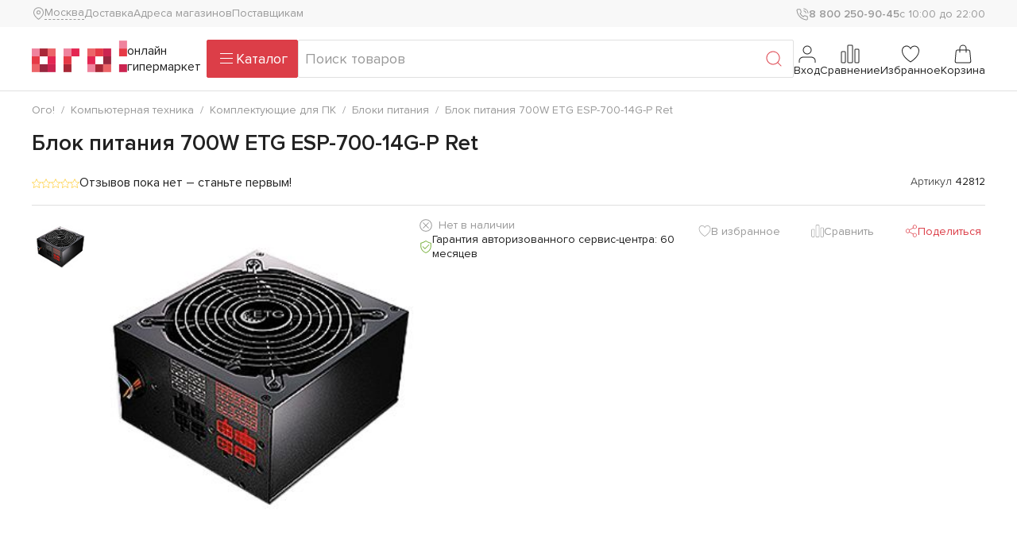

--- FILE ---
content_type: text/html; charset=utf-8
request_url: https://ogo1.ru/market/bloki_pitaniya/42812/
body_size: 15403
content:
<!DOCTYPE html>
<html lang="ru" class="no-js">
<head>
    <meta charset="utf-8"/>
    <meta http-equiv="X-UA-Compatible" content="IE=edge"/>
    <meta name="theme-color" content="#fff"/>
    <meta name="apple-mobile-web-app-status-bar-style" content="black-translucent"/>
    <meta name="viewport" content="width=device-width,initial-scale=1.0"/>
    <meta name="HandheldFriendly" content="true"/>
    <meta name="format-detection" content="telephone=no"/>
    <meta name="format-detection" content="address=no"/>
    <meta name="apple-mobile-web-app-capable" content="yes"/>
    <!-- favicons-->
    <link rel="icon" sizes="any" href="/favicon.ico"/>
    <link rel="icon" href="/icon.svg" type="image/svg+xml"/>
    <link rel="apple-touch-icon" href="/apple-touch-icon.png"/>
    <link rel="manifest" href="/assets/img/favicon/manifest.json"/>

    <meta property="og:type" content="website" />
<meta property="og:title" content="Блок питания 700W ETG ESP-700-14G-P Ret" />
<meta property="og:url" content="https://ogo1.ru/market/bloki_pitaniya/42812/" />
<meta property="og:description" content="Партномер: ESP-700-14G-P; Мощность (Вт) : 700; 4-pin CPU : 1; 8-pin CPU : 1; Съёмные кабели : Да; 8-pin PCI-E (6+2) : 2; 15-pin SATA : 6; 4-pin IDE (Molex) : 4; 4-pin Floppy : 1; +12 В 1 : 25 А; Артикул : 42812; +12 В 2 : 25 А" />
<meta property="og:image" content="https://ogo1.ru/upload/iblock/065/0657194ddb401f74b1700b9a3ce8ca76.jpeg" />
    <title>Блок питания 700W ETG ESP-700-14G-P Ret купить в ОГО! | 42812 | цена | характеристики</title>
    <!-- Diginetica -->
    <link rel="preconnect" href="https://cdn.diginetica.net/">
    <link rel="preconnect" href="https://tracking.diginetica.net/">
    <link rel="preconnect" href="https://tracking-app.diginetica.net/">
    
    <script data-skip-moving="true" src="/assets/js/vendor/jquery/jquery.min.js"></script>
<!--    <script data-skip-moving="true" src="/assets/js/vendor/jquery.menu-aim/jquery.menu-aim.js"></script> -->
    <script data-skip-moving="true">
        var BITRIX_SITE_TEMPLATE_ID = 'new';
        var FavoriteIDList = [];
        var CompareIDList = [];
        var CartIDList = [];
        var CartIDDict = [];
        var RegType = "Регион";
        var UserAuthorized = false;
    </script>
    <meta http-equiv="Content-Type" content="text/html; charset=utf-8" />
<meta name="description" content="Купить Блок питания 700W ETG ESP-700-14G-P Ret в интернет-магазине ОГО! * Бонусы за покупку * Гарантия на товар * Доставка по всей России * Программа лояльности" />
<link rel="canonical" href="https://ogo1.ru/market/bloki_pitaniya/42812/" />
<script type="text/javascript" data-skip-moving="true">(function(w, d, n) {var cl = "bx-core";var ht = d.documentElement;var htc = ht ? ht.className : undefined;if (htc === undefined || htc.indexOf(cl) !== -1){return;}var ua = n.userAgent;if (/(iPad;)|(iPhone;)/i.test(ua)){cl += " bx-ios";}else if (/Windows/i.test(ua)){cl += ' bx-win';}else if (/Macintosh/i.test(ua)){cl += " bx-mac";}else if (/Linux/i.test(ua) && !/Android/i.test(ua)){cl += " bx-linux";}else if (/Android/i.test(ua)){cl += " bx-android";}cl += (/(ipad|iphone|android|mobile|touch)/i.test(ua) ? " bx-touch" : " bx-no-touch");cl += w.devicePixelRatio && w.devicePixelRatio >= 2? " bx-retina": " bx-no-retina";var ieVersion = -1;if (/AppleWebKit/.test(ua)){cl += " bx-chrome";}else if (/Opera/.test(ua)){cl += " bx-opera";}else if (/Firefox/.test(ua)){cl += " bx-firefox";}ht.className = htc ? htc + " " + cl : cl;})(window, document, navigator);</script>


<link href="/bitrix/js/ui/design-tokens/dist/ui.design-tokens.css?170293711225728" type="text/css"  rel="stylesheet" />
<link href="/bitrix/js/ui/fonts/opensans/ui.font.opensans.css?16665698352555" type="text/css"  rel="stylesheet" />
<link href="/bitrix/js/main/popup/dist/main.popup.bundle.css?170289586029861" type="text/css"  rel="stylesheet" />
<link href="/bitrix/cache/css/s1/new/template_29e5344d0cd1000a5b9137dca7c309e2/template_29e5344d0cd1000a5b9137dca7c309e2_v1.css?1758886674782257" type="text/css"  data-template-style="true" rel="stylesheet" />







        <script data-skip-moving="true">(function (w, l) {
        w[l] = w[l] || [];
    })(window, 'dataLayer');</script>
            <!-- Yandex.Metrika counter -->
        <script data-skip-moving="true" type="text/javascript" >
           (function(m,e,t,r,i,k,a){m[i]=m[i]||function(){(m[i].a=m[i].a||[]).push(arguments)};
           m[i].l=1*new Date();
           for (var j = 0; j < document.scripts.length; j++) {if (document.scripts[j].src === r) { return; }}
           k=e.createElement(t),a=e.getElementsByTagName(t)[0],k.async=1,k.src=r,a.parentNode.insertBefore(k,a)})
           (window, document, "script", "https://mc.yandex.ru/metrika/tag.js", "ym");

           ym(98694722, "init", {
                clickmap:true,
                trackLinks:true,
                accurateTrackBounce:true,
                ecommerce:"dataLayer"
           });
        </script>
        <noscript><div><img src="https://mc.yandex.ru/watch/98694722" style="position:absolute; left:-9999px;" alt="" /></div></noscript>
        <!-- /Yandex.Metrika counter -->
        <!-- Diginetica -->
        <script data-skip-moving="true" type="text/javascript">
            var digiScript = document.createElement('script');
            digiScript.src = '//cdn.diginetica.net/662/client.js';
            digiScript.defer = true;
            digiScript.async = true;
            document.head.appendChild(digiScript);
        </script>
        <script data-skip-moving="true" src="https://image.sendsay.ru/app/js/forms/forms.min.js"></script>
    </head>
<body data-theme="ogo-clean">
<div class="site-wrapper">
<header class="header">
        <div class="header-top container">
        <div class="header-top-left">
            <a class="header-city js-city-popup" href="/ajax/new/select_city_popup.php">
    <div class="header-city__icon">
        <svg class="svg-icon svg-icon--sm">
            <use xlink:href="/assets/img/sprites/sprite.svg#ui--location-sm"></use>
        </svg>
    </div>
    <span class="header-city__text">Москва</span>
</a>
            <nav class="header-nav">
    <ul class="header-nav__list">
                    <li class="header-nav__item">
                <a
                        href="/pages/delivery/"
                        class="header-nav__link "
                >Доставка</a>
            </li>
                    <li class="header-nav__item">
                <a
                        href="/shops/"
                        class="header-nav__link "
                >Адреса магазинов</a>
            </li>
                    <li class="header-nav__item">
                <a
                        href="/ajax/new/supplier_inquiry_form.php"
                        class="header-nav__link js-supplier-popup"
                >Поставщикам</a>
            </li>
            </ul>
</nav>
        </div>
        <div class="header-top-right">
            <a href="tel:+78002509045" class="header-phone">
                <div class="header-phone__icon">
                    <svg class="svg-icon svg-icon--sm"><use xlink:href="/assets/img/sprites/sprite.svg#ui--phone-sm"></use></svg>
                </div>
                <span class="header-phone__text">8 800 250-90-45</span>
            </a>
            <div class="header-worktime"><span class="header-worktime__text">с 10:00 до 22:00</span></div>
        </div>
    </div>
    <div class="header-bottom container">
        <div class="header-bottom-left">
            <a href="/" class="header-logo">
                <img src="/assets/img/logo.svg" class="header-logo__img" alt="" />
                <span class="header-logo__text">онлайн гипермаркет</span>
            </a>
        </div>
        <div class="header-bottom-center">
            <button class="btn btn-primary burger-button js-button-catalog" type="button">
                <i class="burger-button__icon">
                    <span></span>
                    <span></span>
                    <span></span>
                </i>
                <i class="burger-button__loading">
                    <svg class="svg-icon"><use xlink:href="/assets/img/sprites/sprite.svg#ui--gear"></use></svg>
                </i>
                <span class="burger-button__text">Каталог</span>
            </button>
            <div class="header-search">
                <form class="form form-searchbox" action="/search/" method="GET" data-ajax-submit="false" novalidate>
                    <p class="form-error text-danger fw-bold" style="display: none"></p>
                    <fieldset class="position-relative">
                        <input class="b-search-line__input form-control" type="search" placeholder="Поиск товаров" name="q" autocomplete="off" />
                        <input type="hidden" name="how" value="r">
                        <input type="hidden" name="only_available" value="Y">
                        <button class="btn btn-link position-absolute top-50 end-0 translate-middle-y" type="submit">
                            <svg class="svg-icon svg-icon-- md"><use xlink:href="/assets/img/sprites/sprite.svg#ui--search"></use></svg>
                        </button>
                    </fieldset>
                </form>
            </div>
        </div>
        <div class="header-bottom-right">
            <div class="header-toolbar">
                                    <div class="header-toolbar__item d-none d-md-inline-flex">
                        <a class="header-toolbar__link js-auth-popup" href="/ajax/new/authform.php">
                            <div class="header-toolbar__link-icon">
                                <svg class="svg-icon">
                                    <use xlink:href="/assets/img/sprites/sprite.svg#ui--user"></use>
                                </svg>
                            </div>
                            <span class="header-toolbar__link-text">Вход</span>
                        </a>
                    </div>
                                <div class="header-toolbar__item d-none d-md-inline-flex">
                    <a class="header-toolbar__link" href="/user/compare/">
                        <div class="header-toolbar__link-icon">
                            <svg class="svg-icon">
                                <use xlink:href="/assets/img/sprites/sprite.svg#ui--comparison"></use>
                            </svg>
                            <span class="badge rounded-pill position-absolute top-0 start-100 translate-middle bg-primary js-compare-counter hidden">0</span>
                        </div>
                        <span class="header-toolbar__link-text">Сравнение</span>
                    </a>
                </div>
                <div class="header-toolbar__item d-none d-md-inline-flex">
                    <a class="header-toolbar__link" href="/user/wishlist/">
                        <div class="header-toolbar__link-icon">
                            <svg class="svg-icon">
                                <use xlink:href="/assets/img/sprites/sprite.svg#ui--heart"></use>
                            </svg>
                            <span class="badge rounded-pill position-absolute top-0 start-100 translate-middle bg-primary js-favorite-counter hidden">0</span>
                        </div>
                        <span class="header-toolbar__link-text">Избранное</span>
                    </a>
                </div>
                
<div class="header-toolbar__item d-none d-md-inline-flex js-cart-dropdown b-cart-link"
     id='basket-line-items'
     data-products=""
     data-basketitems="[]">
    <a class="header-toolbar__link" href="/cart/">
        <div class="header-toolbar__link-icon">
            <svg class="svg-icon"><use xlink:href="/assets/img/sprites/sprite.svg#ui--shopping-bag"></use></svg>
            <span class="badge fs-6 rounded-pill position-absolute top-0 start-100 translate-middle bg-primary js-cart-counter hidden">0</span>
        </div>
        <span class="header-toolbar__link-text">Корзина</span>
    </a>
    </div>

                                <div class="header-toolbar__item d-md-none">
                    <a class="header-toolbar__link" href="tel:+78002509045">
                        <div class="header-toolbar__link-icon">
                            <svg class="svg-icon">
                                <use xlink:href="/assets/img/sprites/sprite.svg#ui--phone"></use>
                            </svg>
                        </div>
                    </a>
                </div>
            </div>
        </div>
    </div>
    <div class="catalog" data-src="/ajax/catalog.php"></div>
</header>
<aside class="sidebar" id="sidebar">
    <nav class="sidebar-menu">
        <ul>
            <li>
                <a class="sidebar-menu__close" href="#">
                    <span class="sidebar-menu__icon">
                        <svg class="svg-icon"><use xlink:href="/assets/img/sprites/sprite.svg#ui--chevron-left"></use></svg>
                    </span>
                    <span>Вернуться назад</span>
                </a>
            </li>
            <li>
    <a class="sidebar-menu__link js-city-popup" href="/ajax/new/select_city_popup.php">
        <span class="sidebar-menu__icon">
            <svg class="svg-icon"><use xlink:href="/assets/img/sprites/sprite.svg#ui--location"></use></svg>
        </span>
        <span class="sidebar-city">Город:
            <span class="sidebar-city__text js-town-modal-name">Москва</span>
        </span>
    </a>
</li>
            <li>
                <a class="sidebar-menu__link" href="/user/wishlist/">
                    <span class="sidebar-menu__icon">
                        <svg class="svg-icon"><use xlink:href="/assets/img/sprites/sprite.svg#ui--heart"></use></svg>
                        <span class="badge rounded-pill position-absolute top-0 end-0 bg-primary js-favorite-counter hidden">0</span>
                    </span>
                    <span>Избранное</span>
                </a>
            </li>
            <li>
                <a class="sidebar-menu__link" href="/user/compare/">
                    <span class="sidebar-menu__icon">
                        <svg class="svg-icon"><use
                                    xlink:href="/assets/img/sprites/sprite.svg#ui--comparison"></use></svg>
                        <span class="badge rounded-pill position-absolute top-0 end-0 bg-primary js-compare-counter hidden">0</span>
                    </span>
                    <span>Сравнение</span>
                </a>
            </li>
            
    <li><a class="sidebar-menu__misc" href="/pages/delivery/">
            Доставка и самовывоз</a></li>
    <li><a class="sidebar-menu__misc" href="/shops/">
            Адреса магазинов</a></li>
            <li>
                <div class="sidebar-phone">
                    <span class="sidebar-phone__icon">
                        <svg class="svg-icon"><use xlink:href="/assets/img/sprites/sprite.svg#ui--phone"></use></svg>
                    </span>
                    <a class="sidebar-phone__number" href="tel:+78002509045">
                        8 800 250-90-45</a>
                    <span class="sidebar-phone__worktime">с 10:00 до 22:00</span>
                </div>
            </li>
            <li><a class="btn btn-primary w-100" href="tel:+78002509045">Позвонить</a></li>
        </ul>
    </nav>
</aside>
<main class="main">
    <article class="content">
                    <header class="content-header">
                <nav class="breadcrumbs js-breadcrumbs" id="breadcrumbs" aria-label="breadcrumb"><ol class="breadcrumb" vocab="https://schema.org/" typeof="BreadcrumbList"><li class="breadcrumb-item" property="itemListElement" typeof="ListItem"><a href="/" property="item" typeof="WebPage"><span property="name">Ого!</span></a><meta property="position" content="1" /></li><li class="breadcrumb-item" property="itemListElement" typeof="ListItem"><a href="/market/computer/" property="item" typeof="WebPage"><span property="name">Компьютерная техника</span></a><meta property="position" content="2" /></li><li class="breadcrumb-item" property="itemListElement" typeof="ListItem"><a href="/market/komplektuyushchie_dlya_pk/" property="item" typeof="WebPage"><span property="name">Комплектующие для ПК</span></a><meta property="position" content="3" /></li><li class="breadcrumb-item" property="itemListElement" typeof="ListItem"><a href="/market/bloki_pitaniya/" property="item" typeof="WebPage"><span property="name">Блоки питания</span></a><meta property="position" content="4" /></li><li class="breadcrumb-item active" property="itemListElement" typeof="ListItem"><span property="item" typeof="WebPage"><a href="/market/bloki_pitaniya/42812/"></a><span property="name">Блок питания 700W ETG ESP-700-14G-P Ret</span></span><meta property="position" content="5" /></li></ol></nav>                <h1 class="page-title js-page-title" >Блок питания 700W ETG ESP-700-14G-P Ret</h1>
            </header>
        <section class="content-section">
    <div class="product-page">
        <div class="product-page__header">
            <div class="product-page__rating" data-scroll-to="#product-reviews">
                <div class="stars">
                                            <span class="stars__item is-active">
                          <svg class="svg-icon svg-icon--xs">
                              <use xlink:href="/assets/img/sprites/sprite.svg#ui--star"></use>
                          </svg>
                        </span>
                                            <span class="stars__item is-active">
                          <svg class="svg-icon svg-icon--xs">
                              <use xlink:href="/assets/img/sprites/sprite.svg#ui--star"></use>
                          </svg>
                        </span>
                                            <span class="stars__item is-active">
                          <svg class="svg-icon svg-icon--xs">
                              <use xlink:href="/assets/img/sprites/sprite.svg#ui--star"></use>
                          </svg>
                        </span>
                                            <span class="stars__item is-active">
                          <svg class="svg-icon svg-icon--xs">
                              <use xlink:href="/assets/img/sprites/sprite.svg#ui--star"></use>
                          </svg>
                        </span>
                                            <span class="stars__item is-active">
                          <svg class="svg-icon svg-icon--xs">
                              <use xlink:href="/assets/img/sprites/sprite.svg#ui--star"></use>
                          </svg>
                        </span>
                                    </div>
                <div class="product-page__rating-text">
                                            Отзывов пока нет – станьте первым!
                                    </div>
            </div>
            <div class="product-page__artikul">
                Артикул
                <b>42812</b>
            </div>
            <div class="product-badges">
                                            </div>
        </div>
        <div class="product-page__detail ">
            <div class="product-page__photo">
                <div class="product-slider">
                    <div class="product-slider__images-wrapper">
                                                <div class="product-icons">
                                                                                                                                                                                                </div>
                        <div class="product-slider__images swiper">
                            <div class="swiper-wrapper">
                                                                                                    <a class="product-slider__images-slide swiper-slide"
                                       href="/upload/iblock/065/0657194ddb401f74b1700b9a3ce8ca76.jpeg"
                                       data-fancybox="product-slider-images" data-caption="Блок питания 700W ETG ESP-700-14G-P Ret">
                                        <img
                                                srcset="/upload/iblock/065/0657194ddb401f74b1700b9a3ce8ca76.jpeg 2x, /upload/iblock/065/0657194ddb401f74b1700b9a3ce8ca76.jpeg"
                                                sizes="(min-device-pixel-ratio: 2) 100%, 100%"
                                                src="/upload/iblock/065/0657194ddb401f74b1700b9a3ce8ca76.jpeg"
                                                loading="lazy"
                                                alt="Блок питания 700W ETG ESP-700-14G-P Ret"/>
                                    </a>
                                                                                            </div>
                            <div class="product-slider__images-pagination swiper-pagination"></div>
                        </div>
                    </div>
                    <div class="product-slider__thumbs-wrapper">
                        <div class="product-slider__thumbs swiper">
                            <div class="swiper-wrapper">
                                                                                                    <div class="product-slider__thumbs-slide swiper-slide">
                                        <img src="/upload/resize_cache/iblock/065/76_76_1/0657194ddb401f74b1700b9a3ce8ca76.jpeg" loading="lazy" alt=""/>
                                    </div>
                                                                                            </div>
                            <div class="product-slider__thumbs-prev swiper-button-prev"></div>
                            <div class="product-slider__thumbs-next swiper-button-next"></div>
                        </div>
                    </div>
                </div>
            </div>
            <div class="product-page__options">
                                                            <span class="product-notavailable">Нет в наличии</span>
                                                    <div class="product-badges">
                                                                            </div>
                                                                    <div class="product-guarantee">
                        <svg class="svg-icon svg-icon--sm text-success">
                            <use xlink:href="/assets/img/sprites/sprite.svg#ui--shield-sm"></use>
                        </svg>
                        Гарантия авторизованного сервис-центра: 60 месяцев                    </div>
                                                            </div>
            <div class="product-page__info">
                                                <div class="product-page__controls">
                    <button class="btn btn-link btn-xs js-add-to-list" type="button" data-id="1307807"
                            data-list="favorites" data-action="add" data-text="В избранное">
                        <svg class="svg-icon svg-icon--sm">
                            <use xlink:href="/assets/img/sprites/sprite.svg#ui--heart"></use>
                        </svg>
                    </button>
                    <button class="btn btn-link btn-xs js-add-to-list" type="button" data-id="1307807"
                            data-list="comparison" data-action="ADD_TO_COMPARE_LIST" data-text="Сравнить">
                        <svg class="svg-icon svg-icon--sm">
                            <use xlink:href="/assets/img/sprites/sprite.svg#ui--comparison"></use>
                        </svg>
                    </button>
                    <button class="btn btn-link btn-xs js-tooltip" type="button" data-tippy-trigger="click"
                            data-tooltip-html="#product-share" data-tippy-interactive="true"
                            data-tippy-placement="bottom">
                        <svg class="svg-icon svg-icon--sm">
                            <use xlink:href="/assets/img/sprites/sprite.svg#ui--share"></use>
                        </svg>
                        Поделиться
                    </button>
                    <div id="product-share" style="display: none">
                        <div class="share-buttons">
                            <a class="share-button" href="https://vk.com/share.php?url=https://ogo1.ru/market/bloki_pitaniya/42812/" target="_blank">
                                <img class="share-button__img" src="/assets/img/icons/vk.svg" alt="ВКонтакте"/>
                                <span>ВКонтакте</span>
                            </a>
                            <a class="share-button js-copy-link" href="https://ogo1.ru/market/bloki_pitaniya/42812/"
                               data-copy-link-tooltip="Ссылка скопирована">
                                <img class="share-button__img" src="/assets/img/icons/copy-link.svg"
                                     alt="Скопировать ссылку"/>
                                <span>Скопировать ссылку</span>
                            </a>
                        </div>
                    </div>
                </div>
                                                            </div>
        </div>
    </div>
</section>
<section class="content-section mb-3 pt-2 bg-secondary" id="product-nav">
    <ul class="nav nav-tabs justify-content-center mb-0">
                    <li class="nav-item"><a class="nav-link" href="#product-specs"
                                    data-scroll-to>Характеристики</a></li>
                        <li id="rich_content_link" class="nav-item hidden"><a class="nav-link" href="#rich_content"
                                                              data-scroll-to>Обзор</a></li>
                <li class="nav-item"><a class="nav-link" href="#product-reviews" data-scroll-to>Отзывы</a></li>
        <li class="nav-item"><a class="nav-link" href="#product-questions" data-scroll-to>Вопросы и ответы</a></li>
            </ul>
</section>
    <section class="content-section" id="product-specs">
        <h2>Технические характеристики</h2>
        <div class="accordion js-accordion">
                                        
                <div class="accordion-item js-accordion-item active is-active">
                    <div class="accordion-header js-accordion-header">Самое главное</div>
                                        <div class="accordion-body js-accordion-body">
                        <div class="row g-3 g-lg-4">
                            <div class="col-12 col-lg-6">
                                <ul class="props-list">
                                                                            <li class="props-list__item">
                                            <span class="props-list__key">Партномер</span>
                                            <span class="props-list__value">ESP-700-14G-P</span>
                                        </li>
                                                                            <li class="props-list__item">
                                            <span class="props-list__key">Мощность (Вт) </span>
                                            <span class="props-list__value"> 700</span>
                                        </li>
                                                                            <li class="props-list__item">
                                            <span class="props-list__key">4-pin CPU </span>
                                            <span class="props-list__value"> 1</span>
                                        </li>
                                                                            <li class="props-list__item">
                                            <span class="props-list__key">8-pin CPU </span>
                                            <span class="props-list__value"> 1</span>
                                        </li>
                                                                            <li class="props-list__item">
                                            <span class="props-list__key">Съёмные кабели </span>
                                            <span class="props-list__value"> Да</span>
                                        </li>
                                                                            <li class="props-list__item">
                                            <span class="props-list__key">8-pin PCI-E (6+2) </span>
                                            <span class="props-list__value"> 2</span>
                                        </li>
                                                                            <li class="props-list__item">
                                            <span class="props-list__key">15-pin SATA </span>
                                            <span class="props-list__value"> 6</span>
                                        </li>
                                                                            <li class="props-list__item">
                                            <span class="props-list__key">4-pin IDE (Molex) </span>
                                            <span class="props-list__value"> 4</span>
                                        </li>
                                                                            <li class="props-list__item">
                                            <span class="props-list__key">4-pin Floppy </span>
                                            <span class="props-list__value"> 1</span>
                                        </li>
                                                                            <li class="props-list__item">
                                            <span class="props-list__key">+12 В 1 </span>
                                            <span class="props-list__value"> 25 А</span>
                                        </li>
                                                                            <li class="props-list__item">
                                            <span class="props-list__key">Артикул </span>
                                            <span class="props-list__value"> 42812</span>
                                        </li>
                                                                            <li class="props-list__item">
                                            <span class="props-list__key">+12 В 2 </span>
                                            <span class="props-list__value"> 25 А</span>
                                        </li>
                                                                    </ul>
                            </div>
                        </div>
                    </div>
                </div>
                            
                <div class="accordion-item js-accordion-item ">
                    <div class="accordion-header js-accordion-header">Габариты и вес</div>
                                        <div class="accordion-body js-accordion-body">
                        <div class="row g-3 g-lg-4">
                            <div class="col-12 col-lg-6">
                                <ul class="props-list">
                                                                            <li class="props-list__item">
                                            <span class="props-list__key">Размеры (мм)</span>
                                            <span class="props-list__value">86x150x160</span>
                                        </li>
                                                                    </ul>
                            </div>
                        </div>
                    </div>
                </div>
                            
                <div class="accordion-item js-accordion-item ">
                    <div class="accordion-header js-accordion-header">Конструкция</div>
                                        <div class="accordion-body js-accordion-body">
                        <div class="row g-3 g-lg-4">
                            <div class="col-12 col-lg-6">
                                <ul class="props-list">
                                                                            <li class="props-list__item">
                                            <span class="props-list__key">Съёмные кабели</span>
                                            <span class="props-list__value">Да</span>
                                        </li>
                                                                            <li class="props-list__item">
                                            <span class="props-list__key">Система охлаждения с вентилятором</span>
                                            <span class="props-list__value">Да</span>
                                        </li>
                                                                    </ul>
                            </div>
                        </div>
                    </div>
                </div>
                            
                <div class="accordion-item js-accordion-item ">
                    <div class="accordion-header js-accordion-header">Питание</div>
                                        <div class="accordion-body js-accordion-body">
                        <div class="row g-3 g-lg-4">
                            <div class="col-12 col-lg-6">
                                <ul class="props-list">
                                                                            <li class="props-list__item">
                                            <span class="props-list__key">Сертификат</span>
                                            <span class="props-list__value">Нет</span>
                                        </li>
                                                                            <li class="props-list__item">
                                            <span class="props-list__key">Уровень шума дБ(А)</span>
                                            <span class="props-list__value">20 - 37 дБ(А)</span>
                                        </li>
                                                                            <li class="props-list__item">
                                            <span class="props-list__key">Защита от перенапряжения, замыкания, перегрузки</span>
                                            <span class="props-list__value">Да</span>
                                        </li>
                                                                            <li class="props-list__item">
                                            <span class="props-list__key">Мощность (Вт)</span>
                                            <span class="props-list__value">700</span>
                                        </li>
                                                                    </ul>
                            </div>
                        </div>
                    </div>
                </div>
                            
                <div class="accordion-item js-accordion-item ">
                    <div class="accordion-header js-accordion-header">Разное</div>
                                        <div class="accordion-body js-accordion-body">
                        <div class="row g-3 g-lg-4">
                            <div class="col-12 col-lg-6">
                                <ul class="props-list">
                                                                            <li class="props-list__item">
                                            <span class="props-list__key">Разъем для материнской платы</span>
                                            <span class="props-list__value">Да</span>
                                        </li>
                                                                    </ul>
                            </div>
                        </div>
                    </div>
                </div>
                            
                <div class="accordion-item js-accordion-item ">
                    <div class="accordion-header js-accordion-header">Разъёмы питания</div>
                                        <div class="accordion-body js-accordion-body">
                        <div class="row g-3 g-lg-4">
                            <div class="col-12 col-lg-6">
                                <ul class="props-list">
                                                                            <li class="props-list__item">
                                            <span class="props-list__key">4-pin CPU</span>
                                            <span class="props-list__value">1</span>
                                        </li>
                                                                            <li class="props-list__item">
                                            <span class="props-list__key">8-pin CPU</span>
                                            <span class="props-list__value">1</span>
                                        </li>
                                                                            <li class="props-list__item">
                                            <span class="props-list__key">8-pin PCI-E (6+2)</span>
                                            <span class="props-list__value">2</span>
                                        </li>
                                                                            <li class="props-list__item">
                                            <span class="props-list__key">15-pin SATA</span>
                                            <span class="props-list__value">6</span>
                                        </li>
                                                                            <li class="props-list__item">
                                            <span class="props-list__key">4-pin IDE (Molex)</span>
                                            <span class="props-list__value">4</span>
                                        </li>
                                                                            <li class="props-list__item">
                                            <span class="props-list__key">4-pin Floppy</span>
                                            <span class="props-list__value">1</span>
                                        </li>
                                                                    </ul>
                            </div>
                        </div>
                    </div>
                </div>
                            
                <div class="accordion-item js-accordion-item ">
                    <div class="accordion-header js-accordion-header">Сила Тока по линиям</div>
                                        <div class="accordion-body js-accordion-body">
                        <div class="row g-3 g-lg-4">
                            <div class="col-12 col-lg-6">
                                <ul class="props-list">
                                                                            <li class="props-list__item">
                                            <span class="props-list__key">+12 В 1</span>
                                            <span class="props-list__value">25 А</span>
                                        </li>
                                                                            <li class="props-list__item">
                                            <span class="props-list__key">+12 В 2</span>
                                            <span class="props-list__value">25 А</span>
                                        </li>
                                                                            <li class="props-list__item">
                                            <span class="props-list__key">+3.3 В</span>
                                            <span class="props-list__value">25 А</span>
                                        </li>
                                                                            <li class="props-list__item">
                                            <span class="props-list__key">+5 В</span>
                                            <span class="props-list__value">25 A</span>
                                        </li>
                                                                            <li class="props-list__item">
                                            <span class="props-list__key">+5 В Standby</span>
                                            <span class="props-list__value">2.5 А</span>
                                        </li>
                                                                            <li class="props-list__item">
                                            <span class="props-list__key">-12 В</span>
                                            <span class="props-list__value">0.3 A</span>
                                        </li>
                                                                    </ul>
                            </div>
                        </div>
                    </div>
                </div>
                    </div>
    </section>
<section class="content-section" id="product-manufacturer">
    <div class="product-manufacturer">
                            <p>Срок службы: 24 месяца</p>
            </div>
</section>
<section class="content-section hidden" id="rich_content">
</section>

<section class="content-section" id="product-reviews">
    <h2>Отзывы</h2>
    <div class="product-reviews" data-id="42812">
        <div class="row g-3 g-lg-4">
            <div class="col-12 col-lg-3 order-lg-2">
                <div class="product-rating__slot"></div>
                <a class="btn btn-primary w-100" href="#popup-product-review" data-fancybox role="button">
                    <svg class="svg-icon svg-icon--sm">
                        <use xlink:href="/assets/img/sprites/sprite.svg#ui--edit"></use>
                    </svg>
                    Написать отзыв
                </a>
                <div class="popup popup--md" id="popup-product-review">
                    <p class="popup-title">Оставьте свой отзыв</p>
                    <div class="popup-content">
                        <form class="form form-product-review" id="form-product-review"
                              action="/ajax/new/editFeedback.php"
                              method="POST" data-reset="true">
                            <input type="hidden" name="ITEM_ID" value="1307807">
                            <p class="form-error text-danger fw-bold" style="display: none"></p>
                            <div class="row g-3 g-lg-4">
                                <div class="col-md-6">
                                    <div class="field field--type-text">
                                        <label for="review_name" class="field__label">Имя</label>
                                        <div class="field__field"><input id="review_name" class="form-control"
                                                                         type="text"
                                                                         name="NAME"
                                                                         placeholder="Ваше имя"
                                                                         required="required"
                                                                         value=""/></div>
                                    </div>
                                </div>
                                <div class="col-md-6">
                                    <div class="field field--type-text">
                                        <label for="review_order" class="field__label">Номер заказа</label>
                                        <div class="field__field"><input id="review_order" class="form-control"
                                                                         type="text"
                                                                         name="ORDER_ID"
                                                                         placeholder="Номер заказа"/>
                                        </div>
                                    </div>
                                </div>
                                <div class="col-12">
                                    <div class="field field--type-stars">
                                        <label class="field__label">Оценка</label>
                                        <fieldset class="field__stars">
                                            <input type="radio" name="RATING" id="stars-5"
                                                   value="5"/>
                                            <label class="field__star" for="stars-5">
                                                <svg class="svg-icon svg-icon--xl">
                                                    <use xlink:href="/assets/img/sprites/sprite.svg#ui--star-fill"></use>
                                                </svg>
                                            </label>
                                            <input type="radio" name="RATING" id="stars-4"
                                                   value="4"/>
                                            <label class="field__star" for="stars-4">
                                                <svg class="svg-icon svg-icon--xl">
                                                    <use xlink:href="/assets/img/sprites/sprite.svg#ui--star-fill"></use>
                                                </svg>
                                            </label>
                                            <input type="radio" name="RATING" id="stars-3"
                                                   value="3"/>
                                            <label class="field__star" for="stars-3">
                                                <svg class="svg-icon svg-icon--xl">
                                                    <use xlink:href="/assets/img/sprites/sprite.svg#ui--star-fill"></use>
                                                </svg>
                                            </label>
                                            <input type="radio" name="RATING" id="stars-2"
                                                   value="2"/>
                                            <label class="field__star" for="stars-2">
                                                <svg class="svg-icon svg-icon--xl">
                                                    <use xlink:href="/assets/img/sprites/sprite.svg#ui--star-fill"></use>
                                                </svg>
                                            </label>
                                            <input type="radio" name="RATING" id="stars-1"
                                                   value="1"/>
                                            <label class="field__star" for="stars-1">
                                                <svg class="svg-icon svg-icon--xl">
                                                    <use xlink:href="/assets/img/sprites/sprite.svg#ui--star-fill"></use>
                                                </svg>
                                            </label>
                                        </fieldset>
                                    </div>
                                </div>
                                <div class="col-12">
                                    <div class="field field--type-textarea">
                                        <label for="review_text" class="field__label">Отзыв</label>
                                        <div class="field__field"><textarea id="review_text" class="form-control"
                                                                            rows="3"
                                                                            name="REVIEW_TEXT"
                                                                            placeholder="Оставьте отзыв"
                                                                            required="required"></textarea></div>
                                    </div>
                                </div>
                                <div class="col-auto">
                                    <button class="btn btn-primary" type="submit">
                                        <svg class="svg-icon svg-icon--sm">
                                            <use xlink:href="/assets/img/sprites/sprite.svg#ui--send"></use>
                                        </svg>
                                        Отправить отзыв
                                    </button>
                                </div>
                            </div>
                        </form>
                    </div>
                </div>
            </div>
            <div class="col-12 col-lg-9 order-lg-1">
                <div class="product-reviews__controls hidden">
                    <div class="row g-3 g-lg-4 justify-content-between">
                        <div class="col-12 col-md-auto">
                            <div class="btn-group btn-group-sm">
                                <input class="btn-check product-reviews__filter" type="radio" value="all"
                                       name="source" id="reviews-filter-all" autocomplete="off" checked/>
                                <label class="btn btn-outline-info" for="reviews-filter-all">Все отзывы</label>
                                <input class="btn-check product-reviews__filter" type="radio" value="ogo"
                                       name="source" id="reviews-filter-ogo" autocomplete="off"/>
                                <label class="btn btn-outline-info" for="reviews-filter-ogo">Отзывы Ого!</label>
                            </div>
                        </div>
                        <div class="col-12 col-md-auto">
                            <select class="form-select form-select-sm product-reviews__sort w-auto" name="order">
                                <option value="date" data-dir="desc">Сначала новые</option>
                                <option value="date" data-dir="asc">Сначала старые</option>
                                <option value="rate" data-dir="desc">Сначала с высокой оценкой</option>
                                <option value="rate" data-dir="asc">Сначала с низкой оценкой</option>
                            </select>
                        </div>
                    </div>
                </div>
                <div class="product-reviews__slot">
                    <div class="product-reviews__status">
                        <svg class="svg-icon svg-icon--md spin text-primary">
                            <use xlink:href="/assets/img/sprites/sprite.svg#ui--spinner"></use>
                        </svg>
                        Загружаем отзывы
                    </div>
                </div>
                <button class="btn btn-light w-100 mt-3 product-reviews__more hidden" type="button">Показать еще
                </button>
            </div>
        </div>
    </div>
</section>
<section class="content-section" id="product-questions">
    <h2>Вопросы и ответы</h2>
    <div class="product-questions" data-id="42812">
        <div class="row g-3 g-lg-4">
            <div class="col-12 col-lg-3 order-lg-2">
                <div class="bg-secondary p-3 rounded">
                    <p>Задайте свой вопрос</p>
                    <form class="form form-product-question" id="form-product-question"
                          action="/ajax/new/question.php" method="POST"
                          data-reset="true">
                        <p class="form-error text-danger fw-bold" style="display: none"></p>
                        <input type="hidden" name="ELEMENT" value="42812"/>
                        <div class="field field--type-text">
                            <label for="question_name" class="field__label">Имя</label>
                            <div class="field__field"><input id="question_name" class="form-control" type="text"
                                                             name="NAME"
                                                             placeholder="Ваше имя" required="required"
                                                             value=""/></div>
                        </div>
                        <div class="field field--type-textarea mb-3">
                            <label for="question_text" class="field__label">Вопрос</label>
                            <div class="field__field"><textarea id="question_text" class="form-control" rows="3"
                                                                name="QUESTION"
                                                                placeholder="Задайте вопрос"
                                                                required="required"></textarea></div>
                        </div>
                        <button class="btn btn-primary w-100" type="submit">Задать вопрос</button>
                    </form>
                </div>
            </div>
            <div class="col-12 col-lg-9 order-lg-1">
                <div class="product-questions__slot">
                    <div class="product-questions__status">
                        <svg class="svg-icon svg-icon--md spin text-primary">
                            <use xlink:href="/assets/img/sprites/sprite.svg#ui--spinner"></use>
                        </svg>
                        Загружаем вопросы
                    </div>
                </div>
                <button class="btn btn-light w-100 mt-3 product-questions__more hidden" type="button">Показать еще
                </button>
            </div>
        </div>
    </div>
</section>

<div style="display: none" itemscope="" itemtype="https://schema.org/Product">
    <span itemprop="name" content="Блок питания 700W ETG ESP-700-14G-P Ret"></span>
            <span itemprop="image" content="https://ogo1.ru/upload/iblock/065/0657194ddb401f74b1700b9a3ce8ca76.jpeg"></span>
        <span itemprop="sku" content="42812"></span>
    <span itemprop="description" content="Партномер: ESP-700-14G-P; Мощность (Вт) : 700; 4-pin CPU : 1; 8-pin CPU : 1; Съёмные кабели : Да; 8-pin PCI-E (6+2) : 2; 15-pin SATA : 6; 4-pin IDE (Molex) : 4; 4-pin Floppy : 1; +12 В 1 : 25 А; Артикул : 42812; +12 В 2 : 25 А"></span>
    <span itemprop="mpn" content="ESP-700-14G-P"></span>
    <span itemprop="brand" content="ETG"></span>
    <div itemprop="offers" itemscope="" itemtype="https://schema.org/Offer">
        <span itemprop="priceCurrency" content="RUB"></span>
                    <span itemprop="availability" content="https://schema.org/SoldOut"></span>
                            <span itemprop="itemCondition" content="https://schema.org/NewCondition"></span>
                <span itemprop="priceValidUntil" content="2026-01-19"></span>
        <span itemprop="price" content="3528"></span>
        <a itemprop="url" href="https://ogo1.ru/market/bloki_pitaniya/42812/"></a>
    </div>
</div>
    </article>
</main>
</div>
<footer class="footer">

        <div class="footer-top">
        <div class="container">
            <div class="row row-cols-1 row-cols-md-2 row-cols-xl-4 g-3 g-lg-4">
                                    <div class="col">
                        <div class="footer-feature">
                            <img class="footer-feature__img" src="/assets/img/footer-feature-1.svg" alt=""/>
                            <span class="footer-feature__title">Самовывоз сегодня</span>
                            <span class="footer-feature__subtitle">из магазина с 10:00 до 22:00</span>
                        </div>
                    </div>
                                    <div class="col">
                        <div class="footer-feature">
                            <img class="footer-feature__img" src="/assets/img/footer-feature-2.svg" alt=""/>
                            <span class="footer-feature__title">Официальная гарантия</span>
                            <span class="footer-feature__subtitle">на 6274 товара в наличии</span>
                        </div>
                    </div>
                                    <div class="col">
                        <div class="footer-feature">
                            <img class="footer-feature__img" src="/assets/img/footer-feature-3.svg" alt=""/>
                            <span class="footer-feature__title">Удобная доставка</span>
                            <span class="footer-feature__subtitle">днём и вечером ежедневно</span>
                        </div>
                    </div>
                                    <div class="col">
                        <div class="footer-feature">
                            <img class="footer-feature__img" src="/assets/img/footer-feature-4.svg" alt=""/>
                            <span class="footer-feature__title">Высокий рейтинг</span>
                            <span class="footer-feature__subtitle">на Я.Маркете с 2010 года</span>
                        </div>
                    </div>
                            </div>
        </div>
    </div>
    <div class="footer-bottom">
        <div class="container">
            <div class="row g-3 g-lg-4">
                <div class="col-sm-12 col-md-4 col-lg-3 order-1">
                    <p class="mb-0"><strong>Служба поддержки</strong></p>
                    <p class="mb-2"><a class="footer-phone text-body text-decoration-none"
                                       href="tel:+74951337984">+7 495 133-79-84</a>
                    </p>
                    <ul class="list-unstyled">
                        <li><a class="text-decoration-none js-feedback-popup" href="/ajax/new/feedback_form_popup.php"
                               data-show-tab="#callback-tab-pane">Заказать звонок</a></li>
                        <li><a class="text-decoration-none js-feedback-popup" href="/ajax/new/feedback_form_popup.php"
                               data-show-tab="#question-tab-pane">Задать вопрос</a></li>
                        <li><a class="text-decoration-none js-feedback-popup" href="/ajax/new/feedback_form_popup.php"
                               data-show-tab="#complain-tab-pane">Пожаловаться</a></li>
                    </ul>
                    <p class="footer-copyright d-none d-lg-block">
                        &copy; 2010&ndash;2026<br/>
                        ООО&nbsp;&laquo;СПЕЦТОРГАЛЬЯНС&raquo;<br/>ОГРН: 1257800043181                    </p>
                </div>
                <div class="col-sm-12 col-md-4 col-lg-3 order-2">
    <p class="mb-1"><strong>Покупателям</strong></p>
    <ul class="footer-links">
                    <li><a                         href="/news/">Новости и акции</a></li>
                    <li><a                         href="/shops/">Адреса магазинов</a></li>
                    <li><a                         href="/pages/how-to-buy/">Доставка и самовывоз</a></li>
                    <li><a                         href="/pages/service/">Гарантия и возврат</a></li>
                    <li><a                         href="/pages/bonus_card/">Бонусная программа</a></li>
            </ul>
</div>
                <div class="col-sm-12 col-md-4 col-lg-3 order-3">
    <p class="mb-1"><strong>Информация</strong></p>
    <ul class="footer-links">
                    <li><a                         href="/job/">Вакансии</a></li>
                    <li><a                         href="/pages/corporate/">Корпоративным клиентам</a></li>
                    <li><a class="js-supplier-popup"                        href="/ajax/new/supplier_inquiry_form.php">Поставщикам</a></li>
                    <li><a                         href="/pages/oferta/">Публичная оферта</a></li>
                    <li><a                         href="/pages/privacypolicy/">Политика конфиденциальности</a></li>
                    <li><a                         href="/pages/recommendation/">Рекомендательные технологии</a></li>
            </ul>
</div>

                <div class="col-12 col-md-4 order-5 order-md-4 d-lg-none">
                    <p class="footer-copyright mt-4">&copy; 2010&ndash;2026<br/>
                        ООО&nbsp;&laquo;СПЕЦТОРГАЛЬЯНС&raquo;<br/>ОГРН: 1257800043181                    </p>
                </div>
                <div class="col-sm-12 col-md-8 col-lg-3 order-4 order-md-5">
                    <div class="row">
                        <div class="col-12 col-md-6 col-lg-12">
                            <p class="mb-2"><strong>Подписывайтесь</strong></p>
                            <div class="social-buttons mb-4">
                                <a class="social-button" href="https://vk.com/ogo4you">
                                    <img class="social-button__img" src="/assets/img/icons/vk.svg" alt="vk"/>
                                </a>
                                <a class="social-button" href="https://t.me/ogodiscount">
                                    <img class="social-button__img" src="/assets/img/icons/tg.svg" alt="telegram"/>
                                </a>
                            </div>
                        </div>
                        <div class="col-12 col-md-6 col-lg-12">
                            <p class="mb-2"><strong>Принимаем к оплате</strong></p>
                            <div class="pay-systems">
                                <div class="pay-system">
                                    <img class="pay-system__img" src="/assets/img/icons/mir_logo.png" alt="МИР"/></div>
                                <div class="pay-system">
                                    <img class="pay-system__img" src="/assets/img/icons/sbercredit_logo.png"
                                         alt="Сберкредит"/></div>
                            </div>
                        </div>
                    </div>
                </div>

            </div>
        </div>
    </div>
</footer>
<div class="footer-toolbar d-md-none">
    <div class="container p-0">
        <div class="row row-cols-5 g-0">
            <div class="col">
                                    <a href="/" class="footer-toolbar__item">
                                <div class="footer-toolbar__item-icon">
                    <svg class="svg-icon"><use xlink:href="/assets/img/sprites/sprite.svg#ui--home"></use></svg>
                </div>
                <span class="footer-toolbar__item-text">Главная</span>
                </a>
            </div>
            <div class="col">
                <button class="footer-toolbar__item js-button-catalog" type="button">
                    <div class="footer-toolbar__item-icon">
                        <svg class="svg-icon"><use xlink:href="/assets/img/sprites/sprite.svg#ui--menu-catalog"></use></svg>
                    </div>
                    <span class="footer-toolbar__item-text">Каталог</span>
                </button>
            </div>
            <div class="col">
                                                    <a href="/cart/" class="footer-toolbar__item">
                                    <div class="footer-toolbar__item-icon">
                        <svg class="svg-icon"><use
                                    xlink:href="/assets/img/sprites/sprite.svg#ui--shopping-bag"></use></svg>
                        <span class="fs-6 badge rounded-pill position-absolute top-0 end-0 bg-primary js-cart-counter">0</span>
                    </div>
                    <span class="footer-toolbar__item-text">Корзина</span>
                </a>
            </div>
            <div class="col">
                                    <a class="footer-toolbar__item js-auth-popup" href="/ajax/new/authform.php">
                        <div class="footer-toolbar__item-icon">
                            <div class="footer-toolbar__item-icon">
                                <svg class="svg-icon">
                                    <use xlink:href="/assets/img/sprites/sprite.svg#ui--user"></use>
                                </svg>
                            </div>
                        </div>
                        <span class="footer-toolbar__item-text">Кабинет</span>
                    </a>
                            </div>
            <div class="col">
                <button class="footer-toolbar__item js-button-sidebar" type="button">
                    <div class="footer-toolbar__item-icon">
                        <div class="footer-toolbar__item-icon">
                            <svg class="svg-icon">
                                <use xlink:href="/assets/img/sprites/sprite.svg#ui--menu-more"></use>
                            </svg>
                        </div>
                    </div>
                    <span class="footer-toolbar__item-text">Еще</span>
                </button>
            </div>
        </div>
    </div>
</div>
<div class="cookie-banner d-none p-3 bg-light text-dark" id="cookieBanner">
        <span>
          Мы используем cookie-файлы для обеспечения качественной работы нашего сайта, персонализации контента и аналитики. Вы можете запретить сохранение cookie-файлов в настройках вашего браузера. Подробнее о cookie файлах можно узнать&nbsp;
          <a href="/pages/privacypolicy/#cookie_link" target="_blank">здесь</a>
        </span>
    <button class="btn btn-primary cookie-banner-btn">Принять</button>
</div>

<div class="c-footer__modals">
    <div class="b-form-success-modal iblock" id="feedback-result">
    <div class="b-form-success-modal__header">
        <div class="b-form-success-modal__title">Отзыв принят!</div>
    </div>
    <div class="b-form-success-modal__content-holder">
        <p>Ваш отзыв принят и находится на модерации, спасибо.</p>
    </div>
</div>
<div class="b-form-success-modal iblock" id="duplicate-configuration-modal">
    <div class="b-form-success-modal__header">
        <div class="b-form-success-modal__title">Ошибка</div>
    </div>
    <div class="b-form-success-modal__content-holder">
        <p>Конфигурация с таким названием уже существует!</p>
    </div>
</div>
<div class="b-form-success-modal iblock" id="order-error-modal">
    <div class="b-form-success-modal__header">
        <div class="b-form-success-modal__title">Ошибка создания заказа!</div>
    </div>
    <div class="b-form-success-modal__content-holder">
        <p>Во время создания заказа произошли следующие ошибки:</p>
        <ul class="order-errors-container"></ul>
    </div>
</div>
<div class="b-form-success-modal iblock" id="legal-entities-error-modal">
    <div class="b-form-success-modal__header">
        <div class="b-form-success-modal__title">Ошибка сохранения профиля!</div>
    </div>
    <div class="b-form-success-modal__content-holder">
        <p>Во время сохранения юридического лица произошли следующие ошибки:</p>
        <ul class="errors-container"></ul>
    </div>
</div>
<div class="b-form-success-modal iblock" id="legal-address-delete-modal">
    <div class="b-form-success-modal__header">
        <div class="b-form-success-modal__title">Ваш адрес будет удален. Продолжить?</div>
    </div>
    <a href="" class="button-gray">OK</a>
</div>
<div class="b-form-success-modal iblock" id="legal-entities-delete-modal">
    <div class="b-form-success-modal__header">
        <div class="b-form-success-modal__title">Данный профиль юрлица будет удален. Продолжить?</div>
    </div>
    <a href="" class="button-gray">OK</a>
</div>
</div>
<script type="text/javascript">if(!window.BX)window.BX={};if(!window.BX.message)window.BX.message=function(mess){if(typeof mess==='object'){for(let i in mess) {BX.message[i]=mess[i];} return true;}};</script>
<script type="text/javascript">(window.BX||top.BX).message({'JS_CORE_LOADING':'Загрузка...','JS_CORE_NO_DATA':'- Нет данных -','JS_CORE_WINDOW_CLOSE':'Закрыть','JS_CORE_WINDOW_EXPAND':'Развернуть','JS_CORE_WINDOW_NARROW':'Свернуть в окно','JS_CORE_WINDOW_SAVE':'Сохранить','JS_CORE_WINDOW_CANCEL':'Отменить','JS_CORE_WINDOW_CONTINUE':'Продолжить','JS_CORE_H':'ч','JS_CORE_M':'м','JS_CORE_S':'с','JSADM_AI_HIDE_EXTRA':'Скрыть лишние','JSADM_AI_ALL_NOTIF':'Показать все','JSADM_AUTH_REQ':'Требуется авторизация!','JS_CORE_WINDOW_AUTH':'Войти','JS_CORE_IMAGE_FULL':'Полный размер'});</script><script type="text/javascript" src="/bitrix/js/main/core/core.js?1702937144489969"></script><script>BX.setJSList(['/bitrix/js/main/core/core_ajax.js','/bitrix/js/main/core/core_promise.js','/bitrix/js/main/polyfill/promise/js/promise.js','/bitrix/js/main/loadext/loadext.js','/bitrix/js/main/loadext/extension.js','/bitrix/js/main/polyfill/promise/js/promise.js','/bitrix/js/main/polyfill/find/js/find.js','/bitrix/js/main/polyfill/includes/js/includes.js','/bitrix/js/main/polyfill/matches/js/matches.js','/bitrix/js/ui/polyfill/closest/js/closest.js','/bitrix/js/main/polyfill/fill/main.polyfill.fill.js','/bitrix/js/main/polyfill/find/js/find.js','/bitrix/js/main/polyfill/matches/js/matches.js','/bitrix/js/main/polyfill/core/dist/polyfill.bundle.js','/bitrix/js/main/core/core.js','/bitrix/js/main/polyfill/intersectionobserver/js/intersectionobserver.js','/bitrix/js/main/lazyload/dist/lazyload.bundle.js','/bitrix/js/main/polyfill/core/dist/polyfill.bundle.js','/bitrix/js/main/parambag/dist/parambag.bundle.js']);
</script>
<script type="text/javascript">(window.BX||top.BX).message({'LANGUAGE_ID':'ru','FORMAT_DATE':'DD.MM.YYYY','FORMAT_DATETIME':'DD.MM.YYYY HH:MI:SS','COOKIE_PREFIX':'BITRIX_SM','SERVER_TZ_OFFSET':'10800','UTF_MODE':'Y','SITE_ID':'s1','SITE_DIR':'/','USER_ID':'','SERVER_TIME':'1768839447','USER_TZ_OFFSET':'0','USER_TZ_AUTO':'Y','bitrix_sessid':'476893f912fbb67a1121226c10170b19'});</script><script type="text/javascript"  src="/bitrix/cache/js/s1/new/kernel_main/kernel_main_v1.js?1740988106234403"></script>
<script type="text/javascript" src="/bitrix/js/main/core/core_ls.js?152242150110430"></script>
<script type="text/javascript" src="/bitrix/js/main/popup/dist/main.popup.bundle.js?1702937145116869"></script>
<script type="text/javascript" src="https://api-maps.yandex.ru/2.1/?lang=ru_RU"></script>
<script type="text/javascript">BX.setJSList(['/bitrix/js/main/session.js','/bitrix/js/main/core/core_fx.js','/bitrix/js/main/pageobject/pageobject.js','/bitrix/js/main/core/core_window.js','/bitrix/js/main/date/main.date.js','/bitrix/js/main/core/core_date.js','/bitrix/js/main/utils.js','/local/templates/.default/components/bitrix/sale.basket.basket.line/.default/script.js','/assets/js/plugins.js','/assets/js/main.js','/assets/js/vendor/fancybox/jquery.fancybox.pack.js','/assets/js/vendor/jquery.form/jquery.form.min.js','/assets/js/vendor/jquery.icheck/icheck.min.js','/assets/js/vendor/jquery.livequery/jquery.livequery.js','/assets/js/vendor/jquery.maskedinput/jquery.maskedinput.min.js','/assets/js/vendor/jquery.mousewheel/jquery.mousewheel.pack.js','/assets/js/vendor/jquery.placeholder/jquery.placeholder.min.js','/assets/js/vendor/jquery.ui/jquery-ui.min.js','/assets/js/vendor/select2/select2.min.js','/assets/js/vendor/jquery.touch-punch/jquery.touch-punch.min.js','/assets/js/vendor/jquery.stuck/jquery.stuck.js','/assets/js/phone_validator.js','/assets/js/tooltips.js','/assets/js/blocks.js','/assets/js/global.js','/assets/js/script.js','/assets/js/main_old.js']);</script>
<script type="text/javascript">BX.setCSSList(['/assets/css/main.css','/assets/js/vendor/fancybox/jquery.fancybox.min.css','/assets/js/vendor/jquery.ui/jquery-ui.min.css','/assets/js/vendor/select2/select2.min.css','/assets/css/optimize.css','/assets/css/global.css','/assets/css/fonts.css','/assets/css/components.css','/assets/css/block.css','/assets/css/adaptive.css','/assets/css/override.css','/local/templates/new/template_styles.css']);</script>
<script type="text/javascript">
bxSession.Expand('476893f912fbb67a1121226c10170b19.65455cd6e7bd26c53dca9b59518b00b262d36ec28fd3967ac43f1abf01449dea');
</script>
<script>BX.message({'USER_NAME':'','USER_EMAIL':'','USER_PHONE':''})</script>



<script type="text/javascript"  src="/bitrix/cache/js/s1/new/template_f3e631a167a690eddd13fc2f2b997405/template_f3e631a167a690eddd13fc2f2b997405_v1.js?17664062421298398"></script>


<script>
var bx_basketFKauiI = new BitrixSmallCart;
bx_basketFKauiI.siteId       = 's1';
bx_basketFKauiI.cartId       = 'bx_basketFKauiI';
bx_basketFKauiI.ajaxPath     = '/bitrix/components/bitrix/sale.basket.basket.line/ajax.php';
bx_basketFKauiI.templateName = '.default';
bx_basketFKauiI.arParams     =  {'HIDE_ON_BASKET_PAGES':'N','PATH_TO_BASKET':'/cart/','PATH_TO_ORDER':'/order/','PATH_TO_PERSONAL':'/personal/','PATH_TO_PROFILE':'/personal/','PATH_TO_REGISTER':'/login/','SHOW_DELAY':'N','SHOW_EMPTY_VALUES':'Y','SHOW_IMAGE':'Y','SHOW_NOTAVAIL':'N','SHOW_NUM_PRODUCTS':'Y','SHOW_PERSONAL_LINK':'N','SHOW_PRICE':'Y','SHOW_PRODUCTS':'Y','SHOW_SUBSCRIBE':'Y','SHOW_SUMMARY':'Y','SHOW_TOTAL_PRICE':'Y','CACHE_TYPE':'A','SHOW_AUTHOR':'N','SHOW_REGISTRATION':'N','PATH_TO_AUTHORIZE':'/login/','POSITION_FIXED':'N','POSITION_VERTICAL':'top','POSITION_HORIZONTAL':'right','MAX_IMAGE_SIZE':'70','AJAX':'N','~HIDE_ON_BASKET_PAGES':'N','~PATH_TO_BASKET':'/cart/','~PATH_TO_ORDER':'/order/','~PATH_TO_PERSONAL':'/personal/','~PATH_TO_PROFILE':'/personal/','~PATH_TO_REGISTER':'/login/','~SHOW_DELAY':'N','~SHOW_EMPTY_VALUES':'Y','~SHOW_IMAGE':'Y','~SHOW_NOTAVAIL':'N','~SHOW_NUM_PRODUCTS':'Y','~SHOW_PERSONAL_LINK':'N','~SHOW_PRICE':'Y','~SHOW_PRODUCTS':'Y','~SHOW_SUBSCRIBE':'Y','~SHOW_SUMMARY':'Y','~SHOW_TOTAL_PRICE':'Y','~CACHE_TYPE':'A','~SHOW_AUTHOR':'N','~SHOW_REGISTRATION':'N','~PATH_TO_AUTHORIZE':'/login/','~POSITION_FIXED':'N','~POSITION_VERTICAL':'top','~POSITION_HORIZONTAL':'right','~MAX_IMAGE_SIZE':'70','~AJAX':'N'};
bx_basketFKauiI.closeMessage = '';
bx_basketFKauiI.openMessage  = '';
bx_basketFKauiI.activate();
bx_basketFKauiI.gtm = '';
</script>

<script type="text/javascript">
    document.addEventListener('DOMContentLoaded', function () {
        var supplySKU = new SKUhandler([]);
    });
</script>
<script>
    window.dataLayer = window.dataLayer || [];
    dataLayer.push({"event":"eec.productView","event-category":"ecommerce","event-action":"\u041a\u0430\u0440\u0442\u043e\u0447\u043a\u0430 \u0442\u043e\u0432\u0430\u0440\u0430","event-label":"\u0411\u043b\u043e\u043a \u043f\u0438\u0442\u0430\u043d\u0438\u044f 700W ETG ESP-700-14G-P Ret","event-non-interaction":"True","ecommerce":{"detail":{"actionField":{"list":"\u041a\u0430\u0440\u0442\u043e\u0447\u043a\u0430"},"products":[{"name":"\u0411\u043b\u043e\u043a \u043f\u0438\u0442\u0430\u043d\u0438\u044f 700W ETG ESP-700-14G-P Ret","id":"42812","price":"3528","brand":"ETG","category":"computer\/komplektuyushchie_dlya_pk\/bloki_pitaniya","variant":""}]}}});
    dataLayer.push({
        'event': 'view_item',
        'value': 3528,
        'items': [{
            'id': '42812',
            'google_business_vertical': 'retail'
        }]
    });
</script>
<script>
    var tmr_data = {
        'type': 'itemView',
        'productid': '42812',
        'pagetype': 'product',
        'list': '2',
        'totalvalue': '3528',
    };
    var user_event = {"id":"42812","available":0,"name":"Блок питания 700W ETG ESP-700-14G-P Ret","vendor":"ETG","picture":[],"category_id":85013,"category":"Блоки питания","price":3528,"url":"https:\/\/ogo1.ru\/market\/bloki_pitaniya\/42812\/"};
</script>
</body>
</html>


--- FILE ---
content_type: image/svg+xml
request_url: https://ogo1.ru/assets/img/footer-feature-4.svg
body_size: 350
content:
<svg width="40" height="40" viewBox="0 0 40 40" fill="none" xmlns="http://www.w3.org/2000/svg">
<circle cx="20" cy="20" r="18" stroke="#DC3E48" stroke-width="2"/>
<path d="M20 25.27L26.18 29L24.54 21.97L30 17.24L22.81 16.63L20 10L17.19 16.63L10 17.24L15.46 21.97L13.82 29L20 25.27Z" stroke="#DC3E48" stroke-width="2" stroke-linejoin="round"/>
</svg>
